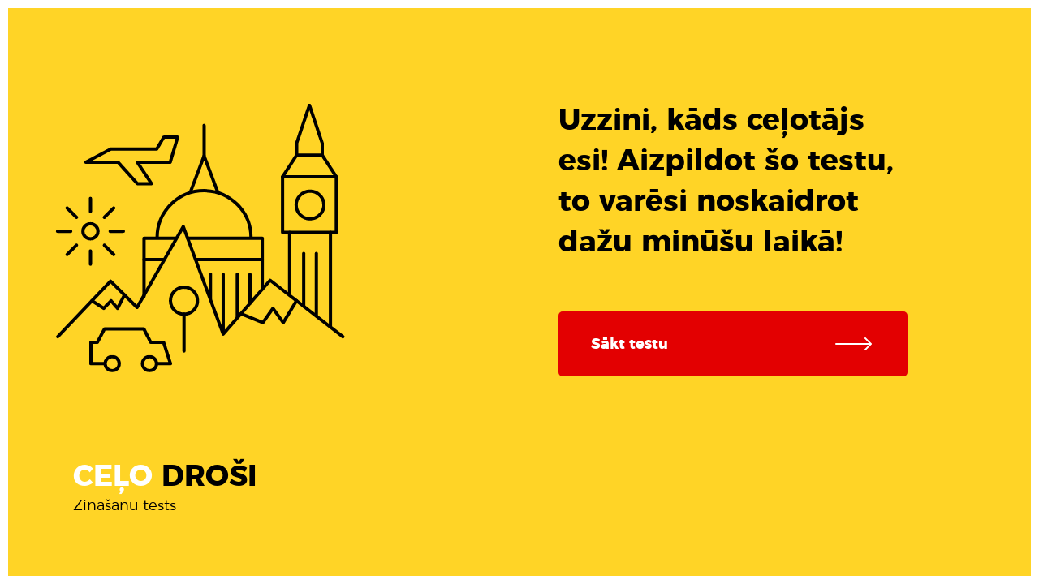

--- FILE ---
content_type: text/html; charset=UTF-8
request_url: https://www.celodrosi.eu/lv/
body_size: 13545
content:
<!DOCTYPE html>

<html lang="lv">


<head>

    <meta charset="utf-8">
    <meta name="viewport" content="width=device-width, initial-scale=1">

    <meta name="description" content="LV Ārlietu ministrijas veidots tests &quot;Ceļo droši&quot; - noskaidro, kāds ceļotājs esi!">

    <meta property="og:description" content="LV Ārlietu ministrijas veidots tests &quot;Ceļo droši&quot; - noskaidro, kāds ceļotājs esi!">
    <meta property="og:image" content="https://www.celodrosi.eu/files/celo-drosi.png"/>
    <meta property="og:title" content="Ceļo Droši"/>
    <meta property="og:type" content="website"/>
    <meta property="og:url" content="https://www.celodrosi.eu/"/>

    <meta name="keywords" content="">
    <meta name="author"
          content="Cube / www.cube.lv">
    <meta name="Robots" content="index,follow">
    <base href="https://www.celodrosi.eu/"/>
    <!--[if IE]></base><![endif]-->

    <style>
        /*! normalize.css v3.0.2 | MIT License | git.io/normalize */html{font-family:sans-serif;-ms-text-size-adjust:100%;-webkit-text-size-adjust:100%}body{margin:0}article,aside,details,figcaption,figure,footer,header,hgroup,main,menu,nav,section,summary{display:block}audio,canvas,progress,video{display:inline-block;vertical-align:baseline}audio:not([controls]){display:none;height:0}[hidden],template{display:none}a{background-color:transparent}a:active,a:hover{outline:0}abbr[title]{border-bottom:1px dotted}b,strong{font-weight:bold}dfn{font-style:italic}h1{font-size:2em;margin:0.67em 0}mark{background:#ff0;color:#000}small{font-size:80%}sub,sup{font-size:75%;line-height:0;position:relative;vertical-align:baseline}sup{top:-0.5em}sub{bottom:-0.25em}img{border:0}svg:not(:root){overflow:hidden}figure{margin:1em 40px}hr{box-sizing:content-box;height:0}pre{overflow:auto}code,kbd,pre,samp{font-family:monospace, monospace;font-size:1em}button,input,optgroup,select,textarea{color:inherit;font:inherit;margin:0}button{overflow:visible}button,select{text-transform:none}button,html input[type="button"],input[type="reset"],input[type="submit"]{-webkit-appearance:button;cursor:pointer}button[disabled],html input[disabled]{cursor:default}button::-moz-focus-inner,input::-moz-focus-inner{border:0;padding:0}input{line-height:normal}input[type="checkbox"],input[type="radio"]{box-sizing:border-box;padding:0}input[type="number"]::-webkit-inner-spin-button,input[type="number"]::-webkit-outer-spin-button{height:auto}input[type="search"]{-webkit-appearance:textfield;box-sizing:content-box}input[type="search"]::-webkit-search-cancel-button,input[type="search"]::-webkit-search-decoration{-webkit-appearance:none}fieldset{border:1px solid #c0c0c0;margin:0 2px;padding:0.35em 0.625em 0.75em}legend{border:0;padding:0}textarea{overflow:auto}optgroup{font-weight:bold}table{border-collapse:collapse;border-spacing:0}td,th{padding:0}html{box-sizing:border-box}*,*::after,*::before{box-sizing:inherit}@-webkit-keyframes btn-arrow{0%{-webkit-transform:translate(0, -50%);transform:translate(0, -50%);opacity:1}45%{-webkit-transform:translate(1.25rem, -50%);transform:translate(1.25rem, -50%);opacity:0}50%{-webkit-transform:translate(-1.25rem, -50%);transform:translate(-1.25rem, -50%);opacity:0}100%{-webkit-transform:translate(0, -50%);transform:translate(0, -50%);opacity:1}}@keyframes btn-arrow{0%{-webkit-transform:translate(0, -50%);transform:translate(0, -50%);opacity:1}45%{-webkit-transform:translate(1.25rem, -50%);transform:translate(1.25rem, -50%);opacity:0}50%{-webkit-transform:translate(-1.25rem, -50%);transform:translate(-1.25rem, -50%);opacity:0}100%{-webkit-transform:translate(0, -50%);transform:translate(0, -50%);opacity:1}}*,*:before,*:after{box-sizing:border-box}html,body,#mainContainer{position:relative;height:100%;width:100%;overflow:hidden}body{z-index:1;color:#000;background:#fff;font-family:"Montserrat-Light", sans-serif;font-weight:normal}@media screen and (min-width: 48rem){body{z-index:2}}@media screen and (min-width: 64rem){body{z-index:3}}section,.section{position:relative;height:100%}h1,h2,h3,h4,h5,h6{font-weight:400;margin:0;font-size:1rem}ul,ol{list-style-type:none;padding:0;margin:0}p{margin:0}a{color:inherit;text-decoration:none;outline:0}strong,b{font-weight:400}img{display:block;max-width:100%;height:auto}svg{display:block}button,input,textarea,select{outline:0;border:0;padding:0;background:transparent}#content{position:relative;height:100%;border:.625rem solid #fff;overflow-x:hidden;overflow-y:auto}.container{position:relative;min-height:100%;text-align:center}.container__left,.container__right{position:relative}.container__leftContent,.container__rightContent{position:relative;max-width:21.25rem;margin:0 auto}.body-test-section .container__rightContent{font-size:0}.body-test-section .container__rightContent:before{height:100%;content:'';display:inline-block;vertical-align:middle}.container__left{background:#FFD426;padding:2.5rem 1.25rem}.container__right{padding:0 1.25rem 9.25rem}@media screen and (min-width: 48rem){.container__leftContent,.container__rightContent{max-width:28.75rem}.container__left{padding:2.5rem 1.875rem 3.75rem}.container__right{padding:0 1.875rem 11.875rem}}@media screen and (min-width: 64rem){.container{height:100%;min-height:38.75rem;text-align:left}.container__left,.container__right{width:100%;height:100%;padding:0 1.875rem;float:left}.container__leftContent,.container__rightContent{height:100%;max-width:none}.container__left{width:51.4%}.container__leftContent{max-width:35.625rem;margin:0 0 0 auto}.container__right{width:48.6%;overflow-x:hidden;overflow-y:auto}.container__rightContent{max-width:33.125rem;margin:0}}

    </style>

    
    <link rel="shortcut icon" href="https://www.celodrosi.eu/favicon.ico"/>
    <title> Ceļo Droši</title>


    <script>
        var STORE      = {};
        STORE.revision = '9e0a2eef348a26bd69b9e8523dd09ecfc59b3d1f';
    </script>

        <script>
        
        !function(a){"use strict";function b(a,b,c){a.addEventListener?a.addEventListener(b,c,!1):a.attachEvent&&a.attachEvent("on"+b,c)}function c(b,c){return a.localStorage&&localStorage[b+"_content"]&&localStorage[b+"_file"]===c}function d(b,d){if(a.localStorage&&isLocalStorageAvailable()&&a.XMLHttpRequest)c(b,d)?f(localStorage[b+"_content"]):e(b,d);else{var h=g.createElement("link");h.href=d,h.id=b,h.rel="stylesheet",h.type="text/css",g.getElementsByTagName("head")[0].appendChild(h),g.cookie=b}}function e(a,b){var c=new XMLHttpRequest;c.open("GET",b,!0),c.onreadystatechange=function(){4===c.readyState&&200===c.status&&(f(c.responseText),localStorage[a+"_content"]=c.responseText,localStorage[a+"_file"]=b)},c.send()}function f(a){var b=g.createElement("style");b.setAttribute("type","text/css"),g.getElementsByTagName("head")[0].appendChild(b),b.styleSheet?b.styleSheet.cssText=a:b.innerHTML=a}a.isLocalStorageAvailable=function(){var a="leaf_test",b=window.sessionStorage;try{return b.setItem(a,"1"),b.removeItem(a),!0}catch(a){return!1}};var g=a.document;a.loadLocalStorageCSS=function(e,f){c(e,f)||g.cookie.indexOf(e)>-1?d(e,f):b(a,"load",function(){d(e,f)})}}(this),isLocalStorageAvailable()&&STORE.revision!==localStorage.getItem("revision")&&(localStorage.clear(),localStorage.setItem("revision",STORE.revision)),loadLocalStorageCSS("leaf_webfonts","styles/fonts."+STORE.revision+".css"),loadLocalStorageCSS("leaf_main","styles/style."+STORE.revision+".css");
        
    </script>
    <noscript>
        <link rel="stylesheet" type="text/css"
              href="styles/fonts.9e0a2eef348a26bd69b9e8523dd09ecfc59b3d1f.css"/>
        <link rel="stylesheet" type="text/css"
              href="styles/style.9e0a2eef348a26bd69b9e8523dd09ecfc59b3d1f.css"/>
    </noscript>

    <link rel="stylesheet" type="text/css"  media="print" href="styles/print.css"/>

            
<script>
    !function(a,b,c,d,e,f,g){a.GoogleAnalyticsObject=e,a[e]=a[e]||function(){(a[e].q=a[e].q||[]).push(arguments)},a[e].l=1*new Date,f=b.createElement(c),g=b.getElementsByTagName(c)[0],f.async=1,f.src=d,g.parentNode.insertBefore(f,g)}(window,document,"script","//www.google-analytics.com/analytics.js","ga"),ga("create","UA-91333249-1","auto"),ga("send","pageview");
</script>
    
    <link rel="shortcut icon" href="https://www.celodrosi.eu/favicons/favicon.ico"/>
    <link rel="apple-touch-icon" sizes="180x180" href="/favicons/apple-touch-icon.png">
    <link rel="icon" type="image/png" href="/favicons/favicon-32x32.png" sizes="32x32">
    <link rel="icon" type="image/png" href="/favicons/favicon-16x16.png" sizes="16x16">
    <link rel="manifest" href="/favicons/manifest.json">
    <link rel="mask-icon" href="/favicons/safari-pinned-tab.svg" color="#5bbad5 ">
    <meta name="theme-color" content="#ffffff ">

</head>

    <body class="lv body-language_root">

    <script>
        document.body.className += ' js';
    </script>

    <div style="display: none;">
        <svg xmlns="http://www.w3.org/2000/svg"><symbol id="arrow-right" viewBox="0 0 45 16"><title>arrow-right</title><path d="M1 9h40.586l-5.293 5.293a1 1 0 1 0 1.414 1.414l7-7a1 1 0 0 0 0-1.414l-7-7a.997.997 0 0 0-1.414 0 1 1 0 0 0 0 1.414L41.586 7H1a1 1 0 0 0 0 2z" fill-rule="evenodd"/></symbol><symbol id="close" viewBox="0 0 20 20"><title>EA01FA20-AA87-47D9-BDFB-B13A70C81242</title><path d="M9.808 8.27L2.116.576A1.088 1.088 0 1 0 .577 2.116L8.27 9.808.577 17.499a1.088 1.088 0 1 0 1.539 1.539l7.692-7.692 7.691 7.692a1.088 1.088 0 1 0 1.539-1.539l-7.692-7.691 7.692-7.692A1.088 1.088 0 1 0 17.499.577L9.808 8.27z" fill="#FFF" fill-rule="evenodd"/></symbol><symbol id="facebook" viewBox="0 0 8 15"><title>Facebook</title><path d="M5.294 14.827H2.263V7.5H.747V4.974h1.516V3.458c0-2.059.855-3.285 3.285-3.285H7.57v2.525H6.307c-.946 0-1.01.354-1.01 1.012l-.003 1.264h2.292L7.317 7.5H5.294v7.327" fill-rule="evenodd"/></symbol><symbol id="thumb-down" viewBox="0 0 22 22"><title>thumb-down</title><path d="M3.52 4.881a.874.874 0 0 0-.88-.874.866.866 0 0 0-.88.874c0 .478.385.874.88.874.481 0 .88-.396.88-.874zm2.2 6.993a.883.883 0 0 1-.88.874H.88a.883.883 0 0 1-.88-.874V3.133c0-.478.399-.874.88-.874h3.96c.481 0 .88.396.88.874v8.741zM21.244 9.84c.467.52.756 1.311.756 2.035-.014 1.42-1.21 2.622-2.64 2.622h-3.809c.11.438.248.574.399.875.357.71.77 1.502.77 2.622 0 1.052 0 3.496-3.08 3.496a.878.878 0 0 1-.619-.26c-.591-.573-.756-1.42-.907-2.225-.165-.793-.317-1.612-.853-2.145-.426-.423-.893-1.01-1.388-1.639-.605-.792-1.925-2.417-2.434-2.458-.454-.041-.839-.424-.839-.874V3.133c0-.478.413-.86.88-.874.481-.014 1.306-.3 2.173-.601C11.138 1.153 12.993.51 14.96.51h1.774c1.21.013 2.117.368 2.709 1.065.522.615.756 1.448.673 2.472.344.328.605.779.743 1.284a2.87 2.87 0 0 1 0 1.598c.412.546.619 1.188.591 1.871a3.6 3.6 0 0 1-.206 1.038z" fill="#FFF" fill-rule="evenodd"/></symbol><symbol id="thumb-up" viewBox="0 0 22 22"><title>thumb-up</title><path d="M3.52 17.434c0 .495-.399.88-.88.88a.869.869 0 0 1-.88-.88c0-.481.385-.88.88-.88.481 0 .88.399.88.88zm2.2-7.04a.886.886 0 0 0-.88-.88H.88a.886.886 0 0 0-.88.88v8.8c0 .481.399.88.88.88h3.96c.481 0 .88-.399.88-.88v-8.8zm16.28 0c0-1.43-1.21-2.64-2.64-2.64h-3.809c.11-.44.248-.577.399-.88.371-.715.77-1.512.77-2.64 0-1.059 0-3.52-3.08-3.52a.875.875 0 0 0-.619.261c-.591.578-.756 1.43-.907 2.242-.165.797-.316 1.622-.853 2.158-.426.427-.894 1.018-1.389 1.65C9.268 7.823 7.947 9.46 7.44 9.5c-.454.042-.839.427-.839.88v8.814c0 .481.413.866.88.88.481.014 1.306.303 2.173.605 1.485.509 3.34 1.155 5.307 1.155h1.774c1.21-.014 2.117-.371 2.708-1.072.523-.619.757-1.458.674-2.489.344-.33.605-.784.743-1.293.151-.55.151-1.1 0-1.608.412-.55.618-1.197.591-1.884 0-.193-.055-.605-.206-1.045.467-.536.756-1.32.756-2.049z" fill="#FFF" fill-rule="evenodd"/></symbol><symbol id="twitter" viewBox="0 0 16 13"><title>twitter</title><path d="M13.908 3.134c.007.137.01.275.01.411 0 4.202-3.198 9.046-9.045 9.046A8.991 8.991 0 0 1 0 11.162a6.38 6.38 0 0 0 4.706-1.315 3.182 3.182 0 0 1-2.97-2.207 3.25 3.25 0 0 0 1.436-.055 3.182 3.182 0 0 1-2.55-3.118v-.04c.429.238.92.381 1.44.398A3.179 3.179 0 0 1 1.08.58 9.024 9.024 0 0 0 7.63 3.902 3.177 3.177 0 0 1 10.727 0c.915 0 1.741.385 2.321 1.003a6.402 6.402 0 0 0 2.019-.771 3.19 3.19 0 0 1-1.398 1.758 6.359 6.359 0 0 0 1.826-.5 6.42 6.42 0 0 1-1.587 1.644z" fill-rule="evenodd"/></symbol></svg>    </div>

    <div class="mainContainer" id="mainContainer">

        <main id="content" role="main">
            

<section class="intro">
	<div class="container">
		
		<div class="container__left">
			<div class="container__leftContent">
				<div class="intro__image">
					<img src="https://www.celodrosi.eu/files/main-visual.svg" alt="" />
				</div>
			</div>
		</div>

		<div class="container__right">
			<div class="container__rightContent">
				<form class="intro__form" method="post" action="https://www.celodrosi.eu/lv/tests/">

					<p class="intro__text">Uzzini, kāds ceļotājs esi! Aizpildot šo testu, to varēsi noskaidrot dažu minūšu laikā!</p>

					<button class="intro__btn" type="submit" name="start" value="true">
						Sākt testu
						<span>
								<svg>
		<use xlink:href="https://www.celodrosi.eu/lv/#arrow-right"></use>
	</svg>

						</span>
					</button>
					
				</form>
			</div>
		</div>

		

<div class="travel-safely">
	<p class="travel-safely__title">
		<span>Ceļo</span> droši
	</p>
	<p class="travel-safely__subtitle">
		Zināšanu tests
	</p>
</div>
	</div>
</section>
        </main>

    </div>

    <script src="js/main.9e0a2eef348a26bd69b9e8523dd09ecfc59b3d1f.js"></script>

    

    </body>


</html>

--- FILE ---
content_type: text/css
request_url: https://www.celodrosi.eu/styles/fonts.9e0a2eef348a26bd69b9e8523dd09ecfc59b3d1f.css
body_size: 422189
content:
@font-face{font-family:Montserrat-Light;src:url([data-uri])}@font-face{font-family:Montserrat-Medium;src:url([data-uri])}@font-face{font-family:Montserrat-Bold;src:url([data-uri])}


--- FILE ---
content_type: text/css
request_url: https://www.celodrosi.eu/styles/style.9e0a2eef348a26bd69b9e8523dd09ecfc59b3d1f.css
body_size: 18797
content:
html{box-sizing:border-box}*,*::after,*::before{box-sizing:inherit}@-webkit-keyframes btn-arrow{0%{-webkit-transform:translate(0, -50%);transform:translate(0, -50%);opacity:1}45%{-webkit-transform:translate(1.25rem, -50%);transform:translate(1.25rem, -50%);opacity:0}50%{-webkit-transform:translate(-1.25rem, -50%);transform:translate(-1.25rem, -50%);opacity:0}100%{-webkit-transform:translate(0, -50%);transform:translate(0, -50%);opacity:1}}@keyframes btn-arrow{0%{-webkit-transform:translate(0, -50%);transform:translate(0, -50%);opacity:1}45%{-webkit-transform:translate(1.25rem, -50%);transform:translate(1.25rem, -50%);opacity:0}50%{-webkit-transform:translate(-1.25rem, -50%);transform:translate(-1.25rem, -50%);opacity:0}100%{-webkit-transform:translate(0, -50%);transform:translate(0, -50%);opacity:1}}.travel-safely{position:absolute;left:50%;-webkit-transform:translateX(-50%);-ms-transform:translateX(-50%);transform:translateX(-50%);bottom:2.5rem}.travel-safely__title{font-family:"Montserrat-Bold", sans-serif;font-weight:normal;font-size:1.375rem;line-height:1.6875rem;text-transform:uppercase;margin-bottom:.125rem}.travel-safely__title span{color:#fff}.travel-safely__subtitle{font-size:1rem;line-height:1.21875rem}@media screen and (min-width: 48rem){.travel-safely__title{font-size:2.25rem;line-height:2.75rem;margin-bottom:.25rem}.travel-safely__subtitle{font-size:1.125rem;line-height:1.375rem}}@media screen and (min-width: 64rem){.travel-safely{left:5rem;bottom:4.75rem;-webkit-transform:none;-ms-transform:none;transform:none}}.popup{position:fixed;width:100%;height:100%;top:0;left:0;z-index:200;overflow:hidden}.popup.active .popup__overlay{opacity:1}.popup.active .popup__close{-webkit-transform:translateX(0);-ms-transform:translateX(0);transform:translateX(0);opacity:1}.popup.active .popup__content{-webkit-transform:translate3d(-50%, -50%, 0);transform:translate3d(-50%, -50%, 0);opacity:1}.popup .container{padding:0 1.25rem;max-width:39.375rem;margin:0 auto}.popup__overlay{position:absolute;top:0;left:0;width:100%;height:100%;background:rgba(0,0,0,0.7);opacity:0;transition:all 0.3s cubic-bezier(0.45, 0, 0.55, 1)}.popup__content{position:relative;top:50%;left:50%;width:95%;max-width:42.5rem;max-height:95%;padding:2.5rem 0;overflow-x:hidden;overflow-y:auto;background:#fff;border-radius:.3125rem;box-shadow:0 1.25rem 1.25rem 0 rgba(0,0,0,0.05);-webkit-transform:translate3d(-50%, 0, 0);transform:translate3d(-50%, 0, 0);opacity:0;transition:all 0.3s cubic-bezier(0.45, 0, 0.55, 1)}.popup__close{position:absolute;top:0;right:0;z-index:1;padding:.625rem;background:#000;-webkit-transform:translateX(100%);-ms-transform:translateX(100%);transform:translateX(100%);opacity:0;transition:all 0.3s cubic-bezier(0.45, 0, 0.55, 1)}.popup__close span{display:block;width:1rem;height:1rem}.popup__close svg{width:1rem;height:1rem}@media screen and (min-width: 48rem){.popup .container{padding:0 1.875rem}.popup__content{padding:3.75rem 0;max-height:90%}.popup__close{padding:1.875rem}.popup__close span{width:1.25rem;height:1.25rem}.popup__close svg{width:1.25rem;height:1.25rem}}@media screen and (min-width: 64rem){.popup__close:hover span{-webkit-transform:rotate(90deg);-ms-transform:rotate(90deg);transform:rotate(90deg)}.popup__close span{transition:all 0.3s cubic-bezier(0.45, 0, 0.55, 1)}}.body-language_root{background:#FFD426}.intro__image{max-width:10rem;max-height:10rem;margin:0 auto}.intro__image img{margin:0 auto}.intro__text{font-family:"Montserrat-Bold", sans-serif;font-weight:normal;font-size:1.375rem;line-height:1.875rem;margin-bottom:2.5rem}.intro__btn{position:relative;display:block;width:100%;padding:1rem 5.3125rem 1rem 1.25rem;font-family:"Montserrat-Bold", sans-serif;font-weight:normal;font-size:1rem;line-height:1.25rem;color:#fff;background:#E30001;border-radius:.3125rem;text-align:left}.intro__btn span{position:absolute;top:50%;-webkit-transform:translateY(-50%);-ms-transform:translateY(-50%);transform:translateY(-50%);right:1.375rem}.intro__btn svg{width:2.8125rem;height:1rem;fill:#fff}@media screen and (min-width: 48rem){.intro__btn{padding:1.5625rem 6.5625rem 1.5625rem 2.5rem;font-size:1.125rem;line-height:1.875rem}.intro__btn span{right:2.75rem}}@media screen and (min-width: 64rem){.intro__btn{transition:all 0.3s cubic-bezier(0.45, 0, 0.55, 1)}.intro__btn:hover{background:#cc0001}.intro__btn:hover span{-webkit-animation-name:btn-arrow;animation-name:btn-arrow;-webkit-animation-duration:.4s;animation-duration:.4s}}@media screen and (min-width: 48rem){.intro__image{max-width:31.25rem;max-height:31.25rem}.intro__text{font-size:2.25rem;line-height:3.125rem;margin-bottom:3.875rem}}@media screen and (min-width: 64rem){.intro__image{position:absolute;top:50%;-webkit-transform:translateY(-50%);-ms-transform:translateY(-50%);transform:translateY(-50%);left:.625rem;margin-top:-4.1875rem}.intro__form{position:absolute;top:50%;-webkit-transform:translateY(-50%);-ms-transform:translateY(-50%);transform:translateY(-50%);left:0;margin-top:-4.1875rem;max-width:26.875rem}}.body-test-section .travel-safely__title span{color:#FFD426}@media screen and (min-width: 64rem){.body-test-section .travel-safely__title span{color:#fff}}.test .container__right{position:relative;background:#fff}.test .container__right::before{content:'';position:absolute;top:0;left:50%;-webkit-transform:translate(-50%, -50%) rotate(45deg);-ms-transform:translate(-50%, -50%) rotate(45deg);transform:translate(-50%, -50%) rotate(45deg);width:1.875rem;height:1.875rem;background:#fff;border-radius:.3125rem;margin-top:.1875rem}@media screen and (min-width: 48rem){.test .container__right::before{width:2.75rem;height:2.75rem}}@media screen and (min-width: 64rem){.test .container__right::before{top:50%;left:0;margin:0 0 0 .1875rem}}.test__question,.test__image,.test__answers,.test__text{display:none}.test__question.active,.test__image.active,.test__answers.active,.test__text.active{display:block}.test__image{max-width:13.75rem;margin:0 auto}.test__image img{margin:0 auto}.test__text{padding-top:1.5rem}@media screen and (min-width: 48rem){.test__image{max-width:31.25rem}.test__text{padding-top:3.125rem}}@media screen and (min-width: 64rem){.test__answers,.test__image,.test__text{position:absolute;top:50%;-webkit-transform:translateY(-50%);-ms-transform:translateY(-50%);transform:translateY(-50%)}.test__question{padding-top:4.375rem;max-width:28.75rem}.test__image{width:100%;margin-top:-4.1875rem;max-width:34.375rem}.test__answers{padding-left:3.125rem;width:100%}.test__text{padding:0 0 0 5.625rem;width:100%;position:relative;-webkit-transform:none;-ms-transform:none;transform:none;bottom:auto;top:auto}.test__text.active{display:inline-block;vertical-align:middle}}.tQuestion__number{font-family:"Montserrat-Bold", sans-serif;font-weight:normal;font-size:2.4375rem;line-height:2.9375rem;color:#EFBE24}.tQuestion__number::after{content:'';display:block;width:3.75rem;height:.3125rem;background:#fff;margin:1.25rem auto}.tQuestion__text{font-family:"Montserrat-Bold", sans-serif;font-weight:normal;font-size:1.375rem;line-height:1.875rem}@media screen and (min-width: 48rem){.tQuestion__number{font-size:4rem;line-height:4.875rem}.tQuestion__number::after{margin:1.875rem auto}.tQuestion__text{font-size:2.25rem;line-height:3.125rem}}@media screen and (min-width: 64rem){.tQuestion__number::after{display:inline-block;vertical-align:middle;margin:-.375rem 0 0 1.5rem}.tQuestion__text{position:absolute;top:50%;-webkit-transform:translateY(-50%);-ms-transform:translateY(-50%);transform:translateY(-50%);margin-top:-.5rem;max-width:28.75rem}}.tAnswers__input{position:absolute;width:0;height:0;opacity:0}.tAnswers__label{position:relative;display:block;padding:1.875rem 0;font-size:1rem;line-height:1.625rem;border-bottom:.125rem solid #E3E3E3;cursor:pointer}@media screen and (min-width: 48rem){.tAnswers__label{text-align:left;padding:3.75rem 0 3.75rem 7.5rem;font-size:1.25rem;line-height:1.875rem}}@media screen and (min-width: 64rem){.tAnswers__item:last-child .tAnswers__label{border-bottom:0}}.talIcon{display:block;position:relative;width:2.5rem;height:2.5rem;margin:0 auto 1.25rem;border-radius:50%}.talIcon__circle{position:absolute;top:50%;left:50%;-webkit-transform:translate(-50%, -50%);-ms-transform:translate(-50%, -50%);transform:translate(-50%, -50%);border-radius:50%}.talIcon__circle.primary{width:100%;height:100%;background:#FFD426}.talIcon__circle.secondary{width:0;height:0}.talIcon__circle.green{background:#00962A}.talIcon__circle.red{background:#E30001}.talIcon__arrow{position:absolute;top:50%;-webkit-transform:translateY(-50%);-ms-transform:translateY(-50%);transform:translateY(-50%);width:2.8125rem;height:1rem;left:-1.25rem;opacity:1}.talIcon__arrow svg{width:2.8125rem;height:1rem}.talIcon__thumb{position:absolute;top:50%;left:50%;right:50%;bottom:50%;-webkit-transform:translate(-50%, -50%) rotate(-40deg);-ms-transform:translate(-50%, -50%) rotate(-40deg);transform:translate(-50%, -50%) rotate(-40deg);margin-top:.0625rem;width:1.375rem;height:1.375rem;transition:all 0.3s cubic-bezier(0.45, 0, 0.55, 1)}.talIcon__thumb svg{position:absolute;top:50%;left:50%;-webkit-transform:translate(-50%, -50%);-ms-transform:translate(-50%, -50%);transform:translate(-50%, -50%);width:0;height:0;fill:#fff;opacity:0}.tAnswers__input:checked+.tAnswers__label .talIcon__circle.primary{transition:all 0.3s cubic-bezier(0.45, 0, 0.55, 1) 0.3s;width:0;height:0}.tAnswers__input:checked+.tAnswers__label .talIcon__circle.secondary{transition:all 0.3s cubic-bezier(0.45, 0, 0.55, 1) 0.6s;width:3.75rem;height:3.75rem}.tAnswers__input:checked+.tAnswers__label .talIcon__arrow{transition:all 0.3s cubic-bezier(0.45, 0, 0.55, 1);-webkit-transform:translate(1.25rem, -50%);-ms-transform:translate(1.25rem, -50%);transform:translate(1.25rem, -50%);opacity:0;-webkit-animation:none;animation:none}.tAnswers__input:checked+.tAnswers__label .talIcon__thumb{transition:all 0.3s cubic-bezier(0.45, 0, 0.55, 1) 0.9s;-webkit-transform:translate(-50%, -50%) rotate(0);-ms-transform:translate(-50%, -50%) rotate(0);transform:translate(-50%, -50%) rotate(0)}.tAnswers__input:checked+.tAnswers__label .talIcon__thumb svg{transition:all 0.3s cubic-bezier(0.45, 0, 0.55, 1) 0.9s;width:1.375rem;height:1.375rem;opacity:1}@media screen and (min-width: 48rem){.talIcon{position:absolute;top:50%;-webkit-transform:translateY(-50%);-ms-transform:translateY(-50%);transform:translateY(-50%);left:1.25rem}}@media screen and (min-width: 64rem){.tAnswers__label:hover .talIcon__circle.primary{background:#ffdd51}.tAnswers__label:hover .talIcon__arrow{-webkit-animation-name:btn-arrow;animation-name:btn-arrow;-webkit-animation-duration:.4s;animation-duration:.4s}.talIcon__circle{transition:all 0.3s cubic-bezier(0.45, 0, 0.55, 1)}}.tText__title{font-family:"Montserrat-Bold", sans-serif;font-weight:normal;font-size:1.375rem;line-height:1.875rem;margin-bottom:1.25rem}.tText__text{font-size:1rem;line-height:1.625rem;margin-bottom:1.875rem}.tText__text a{text-decoration:underline}.tText__btn{position:relative;display:block;width:100%;padding:1rem 5.3125rem 1rem 1.25rem;font-family:"Montserrat-Bold", sans-serif;font-weight:normal;font-size:1rem;line-height:1.25rem;color:#fff;background:#E30001;border-radius:.3125rem;text-align:left}.tText__btn span{position:absolute;top:50%;-webkit-transform:translateY(-50%);-ms-transform:translateY(-50%);transform:translateY(-50%);right:1.375rem}.tText__btn svg{width:2.8125rem;height:1rem;fill:#fff}@media screen and (min-width: 48rem){.tText__btn{padding:1.5625rem 6.5625rem 1.5625rem 2.5rem;font-size:1.125rem;line-height:1.875rem}.tText__btn span{right:2.75rem}}@media screen and (min-width: 64rem){.tText__btn{transition:all 0.3s cubic-bezier(0.45, 0, 0.55, 1)}.tText__btn:hover{background:#cc0001}.tText__btn:hover span{-webkit-animation-name:btn-arrow;animation-name:btn-arrow;-webkit-animation-duration:.4s;animation-duration:.4s}}@media screen and (min-width: 48rem){.tText__title{font-size:2.25rem;line-height:3.125rem;margin-bottom:1.75rem}.tText__text{font-size:1.125rem;line-height:1.875rem;margin-bottom:3rem}}.body-results-section .travel-safely__title span{color:#FFD426}@media screen and (min-width: 64rem){.body-results-section .travel-safely__title span{color:#fff}}.results__image{max-width:10rem;max-height:10rem;margin:0 auto}.results__image img{margin:0 auto}.results__content{padding-top:1.5rem}.results__title{font-family:"Montserrat-Bold", sans-serif;font-weight:normal;font-size:1.375rem;line-height:1.875rem;margin-bottom:1.25rem}.results__text{font-size:1rem;line-height:1.625rem;margin-bottom:1.875rem}.results__btn{position:relative;display:block;width:100%;padding:1rem 5.3125rem 1rem 1.25rem;font-family:"Montserrat-Bold", sans-serif;font-weight:normal;font-size:1rem;line-height:1.25rem;color:#fff;background:#E30001;border-radius:.3125rem;text-align:left}.results__btn span{position:absolute;top:50%;-webkit-transform:translateY(-50%);-ms-transform:translateY(-50%);transform:translateY(-50%);right:1.375rem}.results__btn svg{width:2.8125rem;height:1rem;fill:#fff}@media screen and (min-width: 48rem){.results__btn{padding:1.5625rem 6.5625rem 1.5625rem 2.5rem;font-size:1.125rem;line-height:1.875rem}.results__btn span{right:2.75rem}}@media screen and (min-width: 64rem){.results__btn{transition:all 0.3s cubic-bezier(0.45, 0, 0.55, 1)}.results__btn:hover{background:#cc0001}.results__btn:hover span{-webkit-animation-name:btn-arrow;animation-name:btn-arrow;-webkit-animation-duration:.4s;animation-duration:.4s}}@media screen and (min-width: 48rem){.results__image{max-width:31.25rem;max-height:31.25rem}.results__content{padding-top:3.125rem}.results__title{font-size:2.25rem;line-height:3.125rem;margin-bottom:1.75rem}.results__text{font-size:1.125rem;line-height:1.875rem;margin-bottom:2rem}.results__btn{margin-top:4.875rem}}@media screen and (min-width: 64rem){.results__image{position:absolute;top:50%;-webkit-transform:translateY(-50%);-ms-transform:translateY(-50%);transform:translateY(-50%);left:.625rem;margin-top:-4.1875rem}.results__content{padding:1.875rem 0 1.875rem 5.625rem}.results__content.center{position:absolute;top:50%;-webkit-transform:translateY(-50%);-ms-transform:translateY(-50%);transform:translateY(-50%);left:0;width:100%}}.share{font-size:0;margin-bottom:2.5rem}.share__item{position:relative;display:inline-block;vertical-align:middle;padding:.25rem 3.75rem .25rem 1rem;font-size:1rem;line-height:1.875rem;color:#fff;margin:0 .625rem .625rem;background:#000;border-radius:.3125rem;border:.0625rem solid #000;min-width:9rem}.share__item--fb svg{width:.5rem;height:.9375rem}.share__item--tw svg{width:1rem;height:.8125rem}.share__item span{position:absolute;top:50%;-webkit-transform:translateY(-50%);-ms-transform:translateY(-50%);transform:translateY(-50%);right:1.125rem}.share__item svg{fill:#fff}@media screen and (min-width: 48rem){.share{margin-bottom:2.6875rem}.share__item{margin:0 1.25rem 0 0}.share__item:last-child{margin-right:0}}@media screen and (min-width: 64rem){.share__item{transition:all 0.3s cubic-bezier(0.45, 0, 0.55, 1)}.share__item:hover{background:transparent;color:#000}.share__item:hover svg{fill:#000}.share__item svg{transition:all 0.3s cubic-bezier(0.45, 0, 0.55, 1)}}.email__fields{margin-bottom:1.5rem}.email__field{margin-bottom:.9375rem}.email__field:last-child{margin-bottom:0}.email__label{display:inline-block;font-size:1rem;line-height:1.625rem;margin-bottom:.375rem}.email__input{display:block;font-size:1rem;line-height:1.25rem;width:100%;padding:.75rem 1.5rem 1rem;background:#E7E7E7;border:.0625rem solid #E7E7E7;border-radius:.3125rem;transition:all 0.3s cubic-bezier(0.45, 0, 0.55, 1)}.email__input:hover{border-color:#d5d5d5}.email__input:focus{border-color:#b9b9b9}.email__input.error{border-color:#cc0001}.email__btn{position:relative;display:block;width:100%;padding:1rem 5.3125rem 1rem 1.25rem;font-family:"Montserrat-Bold", sans-serif;font-weight:normal;font-size:1rem;line-height:1.25rem;color:#fff;background:#E30001;border-radius:.3125rem;text-align:left;margin-bottom:1.25rem}.email__btn span{position:absolute;top:50%;-webkit-transform:translateY(-50%);-ms-transform:translateY(-50%);transform:translateY(-50%);right:1.375rem}.email__btn svg{width:2.8125rem;height:1rem;fill:#fff}@media screen and (min-width: 48rem){.email__btn{padding:1.5625rem 6.5625rem 1.5625rem 2.5rem;font-size:1.125rem;line-height:1.875rem}.email__btn span{right:2.75rem}}@media screen and (min-width: 64rem){.email__btn{transition:all 0.3s cubic-bezier(0.45, 0, 0.55, 1)}.email__btn:hover{background:#cc0001}.email__btn:hover span{-webkit-animation-name:btn-arrow;animation-name:btn-arrow;-webkit-animation-duration:.4s;animation-duration:.4s}}.email__link{display:inline-block;font-size:1rem;line-height:1.625rem;text-decoration:underline;margin:0 .625rem}@media screen and (min-width: 48rem){.email__fields{margin-bottom:2.6875rem}.email__field{margin-bottom:1.5rem}.email__label,.email__input{font-size:1.125rem;line-height:1.875rem}.email__btn{margin-bottom:2.25rem}.email__rules{line-height:1.875rem}}@media screen and (min-width: 64rem){.email__rules{transition:all 0.3s cubic-bezier(0.45, 0, 0.55, 1)}.email__rules:hover{color:#737373}}.success__title{font-size:1rem;line-height:1.625rem;margin-bottom:.625rem}.success__btn{position:relative;display:block;width:100%;padding:1rem 5.3125rem 1rem 1.25rem;font-family:"Montserrat-Bold", sans-serif;font-weight:normal;font-size:1rem;line-height:1.25rem;color:#fff;background:#E30001;border-radius:.3125rem;text-align:left}.success__btn span{position:absolute;top:50%;-webkit-transform:translateY(-50%);-ms-transform:translateY(-50%);transform:translateY(-50%);right:1.375rem}.success__btn svg{width:2.8125rem;height:1rem;fill:#fff}@media screen and (min-width: 48rem){.success__btn{padding:1.5625rem 6.5625rem 1.5625rem 2.5rem;font-size:1.125rem;line-height:1.875rem}.success__btn span{right:2.75rem}}@media screen and (min-width: 64rem){.success__btn{transition:all 0.3s cubic-bezier(0.45, 0, 0.55, 1)}.success__btn:hover{background:#cc0001}.success__btn:hover span{-webkit-animation-name:btn-arrow;animation-name:btn-arrow;-webkit-animation-duration:.4s;animation-duration:.4s}}@media screen and (min-width: 48rem){.success__title{font-size:1.125rem;line-height:1.875rem;margin-bottom:1.1875rem}}.rules .container{text-align:left}.rules__title{font-family:"Montserrat-Bold", sans-serif;font-weight:normal;font-size:1.375rem;line-height:1.875rem;margin-bottom:1.25rem}.rules__text{font-size:1rem;line-height:1.5625rem}.rules__text p{margin-bottom:.9375rem}.rules__text p:last-child{margin-bottom:0}@media screen and (min-width: 48rem){.rules__title{font-size:2.25rem;line-height:3.125rem;margin-bottom:1.8125rem}.rules__text p{margin-bottom:1.25rem}}


--- FILE ---
content_type: application/javascript
request_url: https://www.celodrosi.eu/js/1.js
body_size: 15218
content:
webpackJsonp([1],[,,function(e,t,n){var o;o=function(){return{all:function(e){return[].slice.call(document.querySelectorAll(e))},any:function(e){return document.querySelector(e)},find:function(e,t){return e instanceof HTMLElement&&"string"==typeof t&&[].slice.call(e.querySelectorAll(t))||null},parent:function(e,t){if("string"==typeof t){for(;(e=e.parentNode)&&!this.hasClass(e,t););return e}return null},attr:function(e,t){return e.getAttribute(t)},data:function(e,t){return e.getAttribute("data-"+t)},hasClass:function(e,t){return(" "+e.className+" ").indexOf(" "+t+" ")>-1},addClass:function(e,t){if(e.constructor===Array){var n=this;e.forEach(function(e){n.addClass(e,t)})}else this.hasClass(e,t)||(e.className=[e.className,t].join(" "))},removeClass:function(e,t){if(e.constructor===Array){var n=this;e.forEach(function(e){n.removeClass(e,t)})}else e.className=e.className.replace(" "+t,"")},toggleClass:function(e,t){if(e.constructor===Array){var n=this;e.forEach(function(e){n.toggleClass(e,t)})}else this.hasClass(e,t)?this.removeClass(e,t):this.addClass(e,t)},pd:function(e){e&&"function"==typeof e.preventDefault&&e.preventDefault()},sp:function(e){e&&"function"==typeof e.stopPropagation&&e.stopPropagation()},addEvent:function(e,t,n){if(e.constructor===Array){var o=this;e.forEach(function(e){o.addEvent(e,t,n)})}else e.attachEvent?e.attachEvent("on"+t,n):e.addEventListener(t,n)},removeEvent:function(e,t,n){if(e.constructor===Array){var o=this;e.forEach(function(e){o.detachEvent(e,t,n)})}else e.detachEvent?e.detachEvent("on"+t,n):e.removeEventListener(t,n)},merge:function(e){for(var t,n,o=1,r=arguments.length;o<r;o++){t=arguments[o];for(n in t)e[n]=t[n]}return e},pad:function(e,t,n){return n=n||"0",e+="",e.length>=t?e:new Array(t-e.length+1).join(n)+e},debounce:function(e,t,n){var o;return function(){var r=this,i=arguments,a=function(){o=null,n||e.apply(r,i)},s=n&&!o;clearTimeout(o),o=setTimeout(a,t),s&&e.apply(r,i)}}}}.call(t,n,t,e),!(void 0!==o&&(e.exports=o))},function(e,t,n){var o;o=function(){return Math.easeInOutQuad=function(e,t,n,o){return e/=o/2,e<1?n/2*e*e+t:(e--,-n/2*(e*(e-2)-1)+t)},{scrollTo:function(e,t,n){var o=e.scrollTop,r=t-o,i=0,a=20,s=function t(){i+=a;var s=Math.easeInOutQuad(i,o,r,n);e.scrollTop=s,i<n&&setTimeout(t,a)};s()}}}.call(t,n,t,e),!(void 0!==o&&(e.exports=o))},function(e,t,n){e.exports=function(){var e="undefined"!=typeof window?window:self,t=n(5),o=n(10),r={},i="json",a="post",s=null,c=0,u=[],l=e.XMLHttpRequest?function(){return new e.XMLHttpRequest}:function(){return new ActiveXObject("Microsoft.XMLHTTP")},f=""===l().responseType,p=function(n,p,d,h,m){n=n.toUpperCase(),d=d||null,h=h||{};for(var y in r)if(!(y in h))if("object"==typeof r[y]&&"object"==typeof h[y])for(var v in r[y])h[y][v]=r[y][v];else h[y]=r[y];var T,g,w,b,E,x=!1,C=!1,j=!1,O=0,P={},k={text:"*/*",xml:"text/xml",json:"application/json",post:"application/x-www-form-urlencoded",document:"text/html"},A={text:"*/*",xml:"application/xml; q=1.0, text/xml; q=0.8, */*; q=0.1",json:"application/json; q=1.0, text/*; q=0.8, */*; q=0.1"},M=!1,I=t(function(t){return t.abort=function(){j||(g&&4!=g.readyState&&g.abort(),M&&(--c,M=!1),j=!0)},t.send=function(){if(!M){if(c==s)return void u.push(t);if(j)return void(u.length&&u.shift().send());if(++c,M=!0,g=l(),T&&("withCredentials"in g||!e.XDomainRequest||(g=new XDomainRequest,C=!0,"GET"!=n&&"POST"!=n&&(n="POST"))),C?g.open(n,p):(g.open(n,p,h.async,h.user,h.password),f&&h.async&&(g.withCredentials=h.withCredentials)),!C)for(var o in P)P[o]&&g.setRequestHeader(o,P[o]);if(f&&"auto"!=h.responseType)try{g.responseType=h.responseType,x=g.responseType==h.responseType}catch(e){}f||C?(g.onload=L,g.onerror=q,C&&(g.onprogress=function(){})):g.onreadystatechange=function(){4==g.readyState&&L()},h.async?"timeout"in g?(g.timeout=h.timeout,g.ontimeout=S):w=setTimeout(S,h.timeout):C&&(g.ontimeout=function(){}),"auto"!=h.responseType&&"overrideMimeType"in g&&g.overrideMimeType(k[h.responseType]),m&&m(g),C?setTimeout(function(){g.send("GET"!=n?d:null)},0):g.send("GET"!=n?d:null)}},t}),L=function(){var t;if(M=!1,clearTimeout(w),u.length&&u.shift().send(),!j){--c;try{if(x){if("response"in g&&null===g.response)throw"The request response is empty";E=g.response}else{if(t=h.responseType,"auto"==t)if(C)t=i;else{var n=g.getResponseHeader("Content-Type")||"";t=n.indexOf(k.json)>-1?"json":n.indexOf(k.xml)>-1?"xml":"text"}switch(t){case"json":if(g.responseText.length)try{E="JSON"in e?JSON.parse(g.responseText):new Function("return ("+g.responseText+")")()}catch(e){throw"Error while parsing JSON body : "+e}break;case"xml":try{e.DOMParser?E=(new DOMParser).parseFromString(g.responseText,"text/xml"):(E=new ActiveXObject("Microsoft.XMLDOM"),E.async="false",E.loadXML(g.responseText))}catch(e){E=void 0}if(!E||!E.documentElement||E.getElementsByTagName("parsererror").length)throw"Invalid XML";break;default:E=g.responseText}}if("status"in g&&!/^2|1223/.test(g.status))throw g.status+" ("+g.statusText+")";I(!0,[g,E])}catch(e){I(!1,[e,g,E])}}},q=function(e){j||(e="string"==typeof e?e:"Connection aborted",I.abort(),I(!1,[new Error(e),g,null]))},S=function(){j||(h.attempts&&++O==h.attempts?q("Timeout ("+p+")"):(g.abort(),M=!1,I.send()))};if(h.async=!("async"in h)||!!h.async,h.cache="cache"in h&&!!h.cache,h.dataType="dataType"in h?h.dataType.toLowerCase():a,h.responseType="responseType"in h?h.responseType.toLowerCase():"auto",h.user=h.user||"",h.password=h.password||"",h.withCredentials=!!h.withCredentials,h.timeout="timeout"in h?parseInt(h.timeout,10):3e4,h.attempts="attempts"in h?parseInt(h.attempts,10):1,b=p.match(/\/\/(.+?)\//),T=b&&!!b[1]&&b[1]!=location.host,"ArrayBuffer"in e&&d instanceof ArrayBuffer?h.dataType="arraybuffer":"Blob"in e&&d instanceof Blob?h.dataType="blob":"Document"in e&&d instanceof Document?h.dataType="document":"FormData"in e&&d instanceof FormData&&(h.dataType="formdata"),null!==d)switch(h.dataType){case"json":d=JSON.stringify(d);break;case"post":d=o(d)}if(h.headers){var D=function(e,t,n){return t+n.toUpperCase()};for(b in h.headers)P[b.replace(/(^|-)([^-])/g,D)]=h.headers[b]}return"Content-Type"in P||"GET"==n||h.dataType in k&&k[h.dataType]&&(P["Content-Type"]=k[h.dataType]),P.Accept||(P.Accept=h.responseType in A?A[h.responseType]:"*/*"),T||"X-Requested-With"in P||(P["X-Requested-With"]="XMLHttpRequest"),h.cache||"Cache-Control"in P||(P["Cache-Control"]="no-cache"),"GET"==n&&d&&"string"==typeof d&&(p+=(/\?/.test(p)?"&":"?")+d),h.async&&I.send(),I},d=function(e){var n=[],o=0,r=[];return t(function(t){var i=-1,a=function(e){return function(a,s,c,u){var l=++i;return++o,n.push(p(e,t.base+a,s,c,u).then(function(e,n){r[l]=arguments,--o||t(!0,1==r.length?r[0]:[r])},function(){t(!1,arguments)})),t}};t.get=a("GET"),t.post=a("POST"),t.put=a("PUT"),t.delete=a("DELETE"),t.catch=function(e){return t.then(null,e)},t.complete=function(e){var n=function(){e()};return t.then(n,n)},t.map=function(e,t,n,o,r){return a(e.toUpperCase()).call(this,t,n,o,r)};for(var s in e)s in t||(t[s]=e[s]);return t.send=function(){for(var e=0,o=n.length;e<o;++e)n[e].send();return t},t.abort=function(){for(var e=0,o=n.length;e<o;++e)n[e].abort();return t},t})},h={base:"",get:function(){return d(h).get.apply(this,arguments)},post:function(){return d(h).post.apply(this,arguments)},put:function(){return d(h).put.apply(this,arguments)},delete:function(){return d(h).delete.apply(this,arguments)},map:function(){return d(h).map.apply(this,arguments)},xhr2:f,limit:function(e){return s=e,h},setDefaultOptions:function(e){return r=e,h},setDefaultXdrResponseType:function(e){return i=e.toLowerCase(),h},setDefaultDataType:function(e){return a=e.toLowerCase(),h},getOpenRequests:function(){return c}};return h}()},function(e,t,n){(function(e,t,n){!function(e){function o(e){return"function"==typeof e}function r(e){return"object"==typeof e}function i(e){"undefined"!=typeof t?t(e):"undefined"!=typeof n&&n.nextTick?n.nextTick(e):setTimeout(e,0)}var a;e[0][e[1]]=function e(t){var n,s=[],c=[],u=function(e,t){return null==n&&null!=e&&(n=e,s=t,c.length&&i(function(){for(var e=0;e<c.length;e++)c[e]()})),n};return u.then=function(u,l){var f=e(t),p=function(){function e(t){var n,i=0;try{if(t&&(r(t)||o(t))&&o(n=t.then)){if(t===f)throw new TypeError;n.call(t,function(){i++||e.apply(a,arguments)},function(e){i++||f(!1,[e])})}else f(!0,arguments)}catch(e){i++||f(!1,[e])}}try{var t=n?u:l;o(t)?e(t.apply(a,s||[])):f(n,s)}catch(e){f(!1,[e])}};return null!=n?i(p):c.push(p),f},t&&(u=t(u)),u}}([e,"exports"])}).call(t,n(6)(e),n(7).setImmediate,n(9))},function(e,t){e.exports=function(e){return e.webpackPolyfill||(e.deprecate=function(){},e.paths=[],e.children=[],e.webpackPolyfill=1),e}},function(e,t,n){function o(e,t){this._id=e,this._clearFn=t}var r=Function.prototype.apply;t.setTimeout=function(){return new o(r.call(setTimeout,window,arguments),clearTimeout)},t.setInterval=function(){return new o(r.call(setInterval,window,arguments),clearInterval)},t.clearTimeout=t.clearInterval=function(e){e&&e.close()},o.prototype.unref=o.prototype.ref=function(){},o.prototype.close=function(){this._clearFn.call(window,this._id)},t.enroll=function(e,t){clearTimeout(e._idleTimeoutId),e._idleTimeout=t},t.unenroll=function(e){clearTimeout(e._idleTimeoutId),e._idleTimeout=-1},t._unrefActive=t.active=function(e){clearTimeout(e._idleTimeoutId);var t=e._idleTimeout;t>=0&&(e._idleTimeoutId=setTimeout(function(){e._onTimeout&&e._onTimeout()},t))},n(8),t.setImmediate=setImmediate,t.clearImmediate=clearImmediate},function(e,t,n){(function(e,t){!function(e,n){"use strict";function o(e){"function"!=typeof e&&(e=new Function(""+e));for(var t=new Array(arguments.length-1),n=0;n<t.length;n++)t[n]=arguments[n+1];var o={callback:e,args:t};return m[h]=o,d(h),h++}function r(e){delete m[e]}function i(e){var t=e.callback,o=e.args;switch(o.length){case 0:t();break;case 1:t(o[0]);break;case 2:t(o[0],o[1]);break;case 3:t(o[0],o[1],o[2]);break;default:t.apply(n,o)}}function a(e){if(y)setTimeout(a,0,e);else{var t=m[e];if(t){y=!0;try{i(t)}finally{r(e),y=!1}}}}function s(){d=function(e){t.nextTick(function(){a(e)})}}function c(){if(e.postMessage&&!e.importScripts){var t=!0,n=e.onmessage;return e.onmessage=function(){t=!1},e.postMessage("","*"),e.onmessage=n,t}}function u(){var t="setImmediate$"+Math.random()+"$",n=function(n){n.source===e&&"string"==typeof n.data&&0===n.data.indexOf(t)&&a(+n.data.slice(t.length))};e.addEventListener?e.addEventListener("message",n,!1):e.attachEvent("onmessage",n),d=function(n){e.postMessage(t+n,"*")}}function l(){var e=new MessageChannel;e.port1.onmessage=function(e){var t=e.data;a(t)},d=function(t){e.port2.postMessage(t)}}function f(){var e=v.documentElement;d=function(t){var n=v.createElement("script");n.onreadystatechange=function(){a(t),n.onreadystatechange=null,e.removeChild(n),n=null},e.appendChild(n)}}function p(){d=function(e){setTimeout(a,0,e)}}if(!e.setImmediate){var d,h=1,m={},y=!1,v=e.document,T=Object.getPrototypeOf&&Object.getPrototypeOf(e);T=T&&T.setTimeout?T:e,"[object process]"==={}.toString.call(e.process)?s():c()?u():e.MessageChannel?l():v&&"onreadystatechange"in v.createElement("script")?f():p(),T.setImmediate=o,T.clearImmediate=r}}("undefined"==typeof self?"undefined"==typeof e?this:e:self)}).call(t,function(){return this}(),n(9))},function(e,t){function n(){throw new Error("setTimeout has not been defined")}function o(){throw new Error("clearTimeout has not been defined")}function r(e){if(l===setTimeout)return setTimeout(e,0);if((l===n||!l)&&setTimeout)return l=setTimeout,setTimeout(e,0);try{return l(e,0)}catch(t){try{return l.call(null,e,0)}catch(t){return l.call(this,e,0)}}}function i(e){if(f===clearTimeout)return clearTimeout(e);if((f===o||!f)&&clearTimeout)return f=clearTimeout,clearTimeout(e);try{return f(e)}catch(t){try{return f.call(null,e)}catch(t){return f.call(this,e)}}}function a(){m&&d&&(m=!1,d.length?h=d.concat(h):y=-1,h.length&&s())}function s(){if(!m){var e=r(a);m=!0;for(var t=h.length;t;){for(d=h,h=[];++y<t;)d&&d[y].run();y=-1,t=h.length}d=null,m=!1,i(e)}}function c(e,t){this.fun=e,this.array=t}function u(){}var l,f,p=e.exports={};!function(){try{l="function"==typeof setTimeout?setTimeout:n}catch(e){l=n}try{f="function"==typeof clearTimeout?clearTimeout:o}catch(e){f=o}}();var d,h=[],m=!1,y=-1;p.nextTick=function(e){var t=new Array(arguments.length-1);if(arguments.length>1)for(var n=1;n<arguments.length;n++)t[n-1]=arguments[n];h.push(new c(e,t)),1!==h.length||m||r(s)},c.prototype.run=function(){this.fun.apply(null,this.array)},p.title="browser",p.browser=!0,p.env={},p.argv=[],p.version="",p.versions={},p.on=u,p.addListener=u,p.once=u,p.off=u,p.removeListener=u,p.removeAllListeners=u,p.emit=u,p.binding=function(e){throw new Error("process.binding is not supported")},p.cwd=function(){return"/"},p.chdir=function(e){throw new Error("process.chdir is not supported")},p.umask=function(){return 0}},function(e,t,n){var o,r;!function(n){"use strict";var i=function(e){var t=function(e,t,n){n="function"==typeof n?n():null===n?"":void 0===n?"":n,e[e.length]=encodeURIComponent(t)+"="+encodeURIComponent(n)},n=function(e,o,r){var i,a,s;if("[object Array]"===Object.prototype.toString.call(o))for(i=0,a=o.length;i<a;i++)n(e+"["+("object"==typeof o[i]?i:"")+"]",o[i],r);else if(o&&"[object Object]"===o.toString())for(s in o)o.hasOwnProperty(s)&&(e?n(e+"["+s+"]",o[s],r,t):n(s,o[s],r,t));else if(e)t(r,e,o);else for(s in o)t(r,s,o[s]);return r};return n("",e,[]).join("&").replace(/%20/g,"+")};"object"==typeof e&&"object"==typeof e.exports?e.exports=i:(o=[],r=function(){return i}.apply(t,o),!(void 0!==r&&(e.exports=r)))}(this)},function(e,t,n){var o;o=function(){function e(){var e=window.location.href.replace(window.location.hash,"");[].slice.call(document.querySelectorAll("use[*|href]")).forEach(function(t){var n=t.getAttribute("xlink:href"),o=n.slice(n.indexOf("#"));t.setAttribute("xlink:href",e+o)})}return"complete"===document.readyState?e():document.onload=function(){e()},e}.call(t,n,t,e),!(void 0!==o&&(e.exports=o))},function(e,t,n){var o,r;o=[n(2),n(11),n(4)],r=function(e,t,n){var o,r,i=e.any("body"),a={init:function(){r=this,this.watchers(),this.initPopups()},watchers:function(){e.addEvent(window,"keyup",function(e){27==e.keyCode&&r.closePopup(e)})},initPopups:function(){var t=e.all(".js-popup");t.length&&t.forEach(function(t){e.addEvent(t,"click",r.openPopup)},this)},openPopup:function(a){e.pd(a);var s=this.getAttribute("href"),c=this.getAttribute("data-block");if(s&&c){var u={block:c};n.get(s,u).then(function(n,a){var s=document.createElement("div");s.innerHTML=a,o=s.childNodes[1],i.appendChild(o),setTimeout(function(){e.addClass(o,"active"),t(),r.setPopupEvents()},10)})}},setPopupEvents:function(){var t=e.all(".js-close-popup");t.length&&t.forEach(function(t){e.addEvent(t,"click",r.closePopup)});var n=e.all(".js-popup");n.length&&n.forEach(function(t){e.addEvent(t,"click",r.openPopup)})},closePopup:function(n){e.pd(n),o&&(e.removeClass(o,"active"),t(),setTimeout(function(){document.body.removeChild(o),r.setPrevPopup()},300))},setPrevPopup:function(){var t=e.all(".popup");return t.length?void(o=t[t.length-1]):void(o=null)}};return a.init(),r}.apply(t,o),!(void 0!==r&&(e.exports=r))}]);

--- FILE ---
content_type: text/plain
request_url: https://www.google-analytics.com/j/collect?v=1&_v=j102&a=368275225&t=pageview&_s=1&dl=https%3A%2F%2Fwww.celodrosi.eu%2Flv%2F&ul=en-us%40posix&dt=Ce%C4%BCo%20Dro%C5%A1i&sr=1280x720&vp=1280x720&_u=IEBAAEABAAAAACAAI~&jid=455410115&gjid=486121764&cid=2120378284.1769805180&tid=UA-91333249-1&_gid=1728740772.1769805180&_r=1&_slc=1&z=1816261927
body_size: -450
content:
2,cG-ZZKYB221MY

--- FILE ---
content_type: image/svg+xml
request_url: https://www.celodrosi.eu/files/main-visual.svg
body_size: 10854
content:
<?xml version="1.0" encoding="UTF-8"?>
<svg width="357px" height="332px" viewBox="0 0 357 332" version="1.1" xmlns="http://www.w3.org/2000/svg" xmlns:xlink="http://www.w3.org/1999/xlink">
    <!-- Generator: Sketch 41.2 (35397) - http://www.bohemiancoding.com/sketch -->
    <title>main-visual</title>
    <desc>Created with Sketch.</desc>
    <defs>
        <polygon id="path-1" points="0 331.090411 355.238834 331.090411 355.238834 0.214663014 0 0.214663014"></polygon>
    </defs>
    <g id="Page-1" stroke="none" stroke-width="1" fill="none" fill-rule="evenodd">
        <g id="03-finalskats" transform="translate(-150.000000, -125.000000)">
            <g id="main-visual" transform="translate(151.000000, 125.000000)">
                <polygon id="Stroke-1" stroke="#000000" stroke-width="4" stroke-linecap="round" stroke-linejoin="round" points="132.751216 42.1126082 149.885651 42.1126082 140.676086 73.0386356 100.195881 73.0386356 117.651718 99.4167178 100.195881 99.4167178 76.5296205 73.0386356 36.7996563 73.0386356 67.6414568 56.6660329 124.184454 56.6660329"></polygon>
                <g id="Group-73" transform="translate(0.000000, 0.694926)">
                    <path d="M51.7111396,157.44677 C51.7111396,162.575943 47.5493084,166.733675 42.4150783,166.733675 C37.2808481,166.733675 33.1181064,162.575943 33.1181064,157.44677 C33.1181064,152.317598 37.2808481,148.159866 42.4150783,148.159866 C47.5493084,148.159866 51.7111396,152.317598 51.7111396,157.44677 Z" id="Stroke-2" stroke="#000000" stroke-width="4" stroke-linecap="round" stroke-linejoin="round"></path>
                    <path d="M42.4148051,116.892925 L42.4148051,133.197308" id="Stroke-4" stroke="#000000" stroke-width="4" stroke-linecap="round" stroke-linejoin="round"></path>
                    <path d="M13.7106435,128.770884 L25.2510527,140.299925" id="Stroke-6" stroke="#000000" stroke-width="4" stroke-linecap="round" stroke-linejoin="round"></path>
                    <path d="M1.82097187,157.44677 L18.1414322,157.44677" id="Stroke-8" stroke="#000000" stroke-width="4" stroke-linecap="round" stroke-linejoin="round"></path>
                    <path d="M13.7106435,186.122747 L25.2510527,174.593706" id="Stroke-10" stroke="#000000" stroke-width="4" stroke-linecap="round" stroke-linejoin="round"></path>
                    <path d="M42.4148051,198.000707 L42.4148051,181.696323" id="Stroke-12" stroke="#000000" stroke-width="4" stroke-linecap="round" stroke-linejoin="round"></path>
                    <path d="M71.1190578,186.122747 L59.5786486,174.593706" id="Stroke-14" stroke="#000000" stroke-width="4" stroke-linecap="round" stroke-linejoin="round"></path>
                    <path d="M83.0086384,157.44677 L66.688178,157.44677" id="Stroke-16" stroke="#000000" stroke-width="4" stroke-linecap="round" stroke-linejoin="round"></path>
                    <path d="M71.1190578,128.770884 L59.5786486,140.299925" id="Stroke-18" stroke="#000000" stroke-width="4" stroke-linecap="round" stroke-linejoin="round"></path>
                    <polyline id="Stroke-20" stroke="#000000" stroke-width="4" stroke-linecap="round" stroke-linejoin="round" points="2.15084092 287.391752 67.2005084 218.940629 99.8696542 251.288344 156.824191 151.644684 205.972222 284.214558 263.794452 217.785451 353.418135 287.391752"></polyline>
                    <polyline id="Stroke-22" stroke="#000000" stroke-width="4" stroke-linecap="round" stroke-linejoin="round" points="44.2618169 243.078575 58.8159345 252.443704 67.7787581 243.078575 75.8738885 252.443704 84.3341238 235.906466"></polyline>
                    <polyline id="Stroke-24" stroke="#000000" stroke-width="4" stroke-linecap="round" stroke-linejoin="round" points="227.868953 259.05869 254.832084 270.061989 267.263859 252.444159 279.984258 270.061989 296.304718 243.03446"></polyline>
                    <path d="M330.027934,125.045026 C330.027934,134.471097 322.378941,142.113464 312.942665,142.113464 C303.507299,142.113464 295.857396,134.471097 295.857396,125.045026 C295.857396,115.618955 303.507299,107.976587 312.942665,107.976587 C322.378941,107.976587 330.027934,115.618955 330.027934,125.045026 Z" id="Stroke-26" stroke="#000000" stroke-width="4" stroke-linecap="round" stroke-linejoin="round"></path>
                    <path d="M174.338026,243.034369 C174.338026,252.219399 166.884788,259.664386 157.691611,259.664386 C148.497524,259.664386 141.045197,252.219399 141.045197,243.034369 C141.045197,233.849339 148.497524,226.404353 157.691611,226.404353 C166.884788,226.404353 174.338026,233.849339 174.338026,243.034369 Z" id="Stroke-28" stroke="#000000" stroke-width="4" stroke-linecap="round" stroke-linejoin="round"></path>
                    <path d="M124.55921,165.18992 C124.55921,133.271531 150.459804,107.395542 182.410576,107.395542 C214.360438,107.395542 240.261031,133.271531 240.261031,165.18992" id="Stroke-30" stroke="#000000" stroke-width="4" stroke-linecap="round" stroke-linejoin="round"></path>
                    <path d="M157.691429,305.010037 L157.691429,259.590618" id="Stroke-32" stroke="#000000" stroke-width="4" stroke-linecap="round" stroke-linejoin="round"></path>
                    <polyline id="Stroke-34" stroke="#000000" stroke-width="4" stroke-linecap="round" stroke-linejoin="round" points="147.584216 166.031381 108.433321 166.031381 108.433321 237.888915"></polyline>
                    <path d="M132.105955,192.409463 L108.433321,192.409463" id="Stroke-36" stroke="#000000" stroke-width="4" stroke-linecap="round" stroke-linejoin="round"></path>
                    <polyline id="Stroke-38" stroke="#000000" stroke-width="4" stroke-linecap="round" stroke-linejoin="round" points="162.151991 166.031381 254.11107 166.031381 254.11107 228.793025"></polyline>
                    <path d="M172.167336,192.409463 L254.11107,192.409463" id="Stroke-40" stroke="#000000" stroke-width="4" stroke-linecap="round" stroke-linejoin="round"></path>
                    <polyline id="Stroke-42" stroke="#000000" stroke-width="4" stroke-linecap="round" stroke-linejoin="round" points="165.497389 109.36171 182.410576 64.4962301 199.322852 109.36171"></polyline>
                    <path d="M182.410212,64.4960482 L182.410212,26.8727167" id="Stroke-44" stroke="#000000" stroke-width="4" stroke-linecap="round" stroke-linejoin="round"></path>
                    <path d="M238.930993,210.275702 L238.930993,246.079855" id="Stroke-46" stroke="#000000" stroke-width="4" stroke-linecap="round" stroke-linejoin="round"></path>
                    <path d="M190.360757,210.275702 L190.360757,240.881554" id="Stroke-48" stroke="#000000" stroke-width="4" stroke-linecap="round" stroke-linejoin="round"></path>
                    <path d="M223.319164,210.275702 L223.319164,263.409346" id="Stroke-50" stroke="#000000" stroke-width="4" stroke-linecap="round" stroke-linejoin="round"></path>
                    <path d="M205.972586,210.275702 L205.972586,279.006069" id="Stroke-52" stroke="#000000" stroke-width="4" stroke-linecap="round" stroke-linejoin="round"></path>
                    <path d="M287.7904,158.865002 L287.7904,235.906284" id="Stroke-54" stroke="#000000" stroke-width="4" stroke-linecap="round" stroke-linejoin="round"></path>
                    <path d="M305.136978,184.859146 L305.136978,249.770149" id="Stroke-56" stroke="#000000" stroke-width="4" stroke-linecap="round" stroke-linejoin="round"></path>
                    <path d="M320.748807,184.859146 L320.748807,261.900428" id="Stroke-58" stroke="#000000" stroke-width="4" stroke-linecap="round" stroke-linejoin="round"></path>
                    <path d="M338.095385,158.865002 L338.095385,274.030799" id="Stroke-60" stroke="#000000" stroke-width="4" stroke-linecap="round" stroke-linejoin="round"></path>
                    <mask id="mask-2" fill="white">
                        <use xlink:href="#path-1"></use>
                    </mask>
                    <g id="Clip-63"></g>
                    <polygon id="Stroke-62" stroke="#000000" stroke-width="4" stroke-linecap="round" stroke-linejoin="round" mask="url(#mask-2)" points="279.116747 158.864274 345.322731 158.864274 345.322731 90.2712548 279.116747 90.2712548"></polygon>
                    <polygon id="Stroke-64" stroke="#000000" stroke-width="4" stroke-linecap="round" stroke-linejoin="round" mask="url(#mask-2)" points="327.983346 48.8230104 312.220103 2.03375014 296.45686 48.8230104 296.45686 63.5528953 327.983346 63.5528953"></polygon>
                    <path d="M279.117111,90.2715277 L296.456405,63.5532592" id="Stroke-65" stroke="#000000" stroke-width="4" stroke-linecap="round" stroke-linejoin="round" mask="url(#mask-2)"></path>
                    <path d="M345.323096,90.2715277 L327.983802,63.5532592" id="Stroke-66" stroke="#000000" stroke-width="4" stroke-linecap="round" stroke-linejoin="round" mask="url(#mask-2)"></path>
                    <polyline id="Stroke-67" stroke="#000000" stroke-width="4" stroke-linecap="round" stroke-linejoin="round" mask="url(#mask-2)" points="59.2670803 320.661518 42.8783335 320.661518 42.8783335 294.283436 51.0098834 294.283436 59.6831724 277.910833 108.253955 277.910833 116.637709 294.283436 132.539346 294.283436 141.045106 320.661518 123.911582 320.661518"></polyline>
                    <path d="M77.8973524,320.606488 C77.8973524,325.391836 74.0141299,329.271233 69.2240634,329.271233 C64.4339969,329.271233 60.5507744,325.391836 60.5507744,320.606488 C60.5507744,315.82114 64.4339969,311.941742 69.2240634,311.941742 C74.0141299,311.941742 77.8973524,315.82114 77.8973524,320.606488 Z" id="Stroke-68" stroke="#000000" stroke-width="4" stroke-linecap="round" stroke-linejoin="round" mask="url(#mask-2)"></path>
                    <path d="M123.865693,320.606488 C123.865693,325.391836 119.982471,329.271233 115.192404,329.271233 C110.402338,329.271233 106.519115,325.391836 106.519115,320.606488 C106.519115,315.82114 110.402338,311.941742 115.192404,311.941742 C119.982471,311.941742 123.865693,315.82114 123.865693,320.606488 Z" id="Stroke-69" stroke="#000000" stroke-width="4" stroke-linecap="round" stroke-linejoin="round" mask="url(#mask-2)"></path>
                    <path d="M106.519115,321.148057 L77.8970793,321.148057" id="Stroke-70" stroke="#000000" stroke-width="4" stroke-linecap="round" stroke-linejoin="round" mask="url(#mask-2)"></path>
                    <path d="M157.691429,320.606488 L338.095112,320.606488" id="Stroke-71" stroke="#000000" stroke-width="4" stroke-linecap="round" stroke-linejoin="round" stroke-dasharray="8,11" mask="url(#mask-2)"></path>
                    <path d="M11.330087,320.606488 L25.2077136,320.606488" id="Stroke-72" stroke="#000000" stroke-width="4" stroke-linecap="round" stroke-linejoin="round" stroke-dasharray="8,11" mask="url(#mask-2)"></path>
                </g>
            </g>
        </g>
    </g>
</svg>

--- FILE ---
content_type: application/javascript
request_url: https://www.celodrosi.eu/js/main.9e0a2eef348a26bd69b9e8523dd09ecfc59b3d1f.js
body_size: 3577
content:
!function(e){function t(n){if(a[n])return a[n].exports;var i=a[n]={exports:{},id:n,loaded:!1};return e[n].call(i.exports,i,i.exports,t),i.loaded=!0,i.exports}var n=window.webpackJsonp;window.webpackJsonp=function(a,r){for(var s,o,c=0,l=[];c<a.length;c++)o=a[c],i[o]&&l.push.apply(l,i[o]),i[o]=0;for(s in r)e[s]=r[s];for(n&&n(a,r);l.length;)l.shift().call(null,t)};var a={},i={0:0};return t.e=function(e,n){if(0===i[e])return n.call(null,t);if(void 0!==i[e])i[e].push(n);else{i[e]=[n];var a=document.getElementsByTagName("head")[0],r=document.createElement("script");r.type="text/javascript",r.charset="utf-8",r.async=!0,r.src=t.p+""+e+".js",a.appendChild(r)}},t.m=e,t.c=a,t.p="/js/",t(0)}([function(e,t,n){e.exports=n(1)},function(e,t,n){"use strict";n.e(1,function(e){var t=[e(2),e(3),e(4),e(11),e(12)];(function(e,t,n){var a,i,r,s,o,c={init:function(){o=this,this.watchers(),this.center(),this.answerClick(),this.nextQuestion(),this.share(),this.emailForm()},watchers:function(){e.addEvent(window,"scroll",o.center),e.addEvent(window,"resize",o.center)},center:function(){var t=e.all(".js-center");t.length&&t.forEach(function(t){var n=t.parentElement,a=parseInt(getComputedStyle(n).height),i=parseInt(getComputedStyle(t).height);i<a?e.addClass(t,"center"):e.removeClass(t,"center")})},answerClick:function(){function n(n){if(a&&i){var c=parseInt(e.data(a,"id"));if(r=e.any('.js-image[data-id="'+c+'"]'),s=e.any('.js-text[data-id="'+c+'"]'),r&&s){if(o)return void e.pd(n);o=!0,setTimeout(function(){e.removeClass(a,"active"),e.removeClass(i,"active"),e.addClass(r,"active"),e.addClass(s,"active");var n=e.any("#content");t.scrollTo(n,0,300),o=!1},1500)}}}if(a=e.any(".js-question.active"),i=e.all(".js-answers.active"),a&&i){var o=!1,c=e.all(".js-answers");c.forEach(function(t){var a=[].slice.call(t.querySelectorAll('input[type="radio"]'));a.length&&e.addEvent(a,"click",n)})}},nextQuestion:function(){function n(n){if(e.pd(n),a&&i){var c=parseInt(e.data(a,"id")),l=c+1,d=e.any('.js-question[data-id="'+l+'"]'),u=e.any('.js-answers[data-id="'+l+'"]');if(d&&u&&r&&s){e.removeClass(r,"active"),e.removeClass(s,"active"),e.addClass(d,"active"),e.addClass(u,"active");var v=e.any("#content");t.scrollTo(v,0,300),a=d,i=u}else o.submitTestForm()}}var c=e.all(".js-btn");c.length&&e.addEvent(c,"click",n)},submitTestForm:function(){var t=e.any(".js-test-form");if(t){var n='<input type="hidden" name="results" value="true">';t.insertAdjacentHTML("beforeend",n),t.submit()}},share:function(){function t(t){e.pd(t);var n=560,a=350,i=(window.innerWidth-n)/2,r=(window.innerHeight-a)/2,s=e.attr(this,"href"),o="status=1,width="+n+",height="+a+",top="+r+",left="+i;window.open(s,"share",o)}var n=e.all(".js-share");n.length&&e.addEvent(n,"click",t)},emailForm:function(){function t(t){e.pd(t);var i=o.getEmailFormData();if(i){var r=e.attr(a,"action");r&&n.post(r,i).then(function(e,t){t&&(a.insertAdjacentHTML("afterend",t),a.parentNode.removeChild(a),o.center())})}}var a=e.any(".js-email-form");a&&e.addEvent(a,"submit",t)},getEmailFormData:function(){function t(e){var t=/^(([^<>()\[\]\.,;:\s@\"]+(\.[^<>()\[\]\.,;:\s@\"]+)*)|(\".+\"))@(([^<>()[\]\.,;:\s@\"]+\.)+[^<>()[\]\.,;:\s@\"]{2,})$/i;return t.test(e)}function n(t){e.pd(t),e.removeClass(this,"error"),e.removeEvent(this,"keyup",n)}var a=e.any(".js-email-form");if(a){var i=[].slice.call(a.querySelectorAll("input")),r=!1,s={};return i.forEach(function(a){var i=a.value,o=e.data(a,"type");(""===i||"email"===o&&!t(i))&&(e.addClass(a,"error"),e.addEvent(a,"keyup",n),r=!0),s[a.name]=i}),!r&&s}}};c.init()}).apply(null,t)})}]);